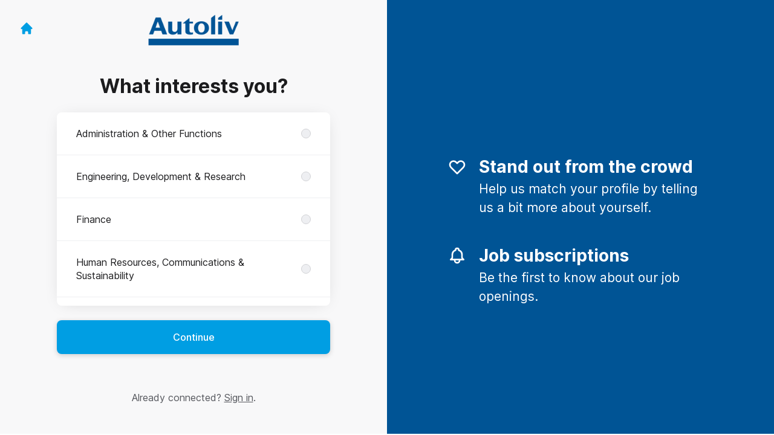

--- FILE ---
content_type: text/html; charset=utf-8
request_url: https://careerthailand.autoliv.com/connect?department=pqac
body_size: 14037
content:
<!DOCTYPE html>

<html lang="en-GB" dir="ltr">
  <head>
    <script src="https://assets-aws.teamtailor-cdn.com/assets/packs/js/runtime-697cb795d951efd7f3e9.js" crossorigin="anonymous" data-turbo-track="reload" nonce="ea938b4179869e2fb5606db35bf6088b" defer="defer" integrity="sha384-G3pYm/02aNS9pU4bHnMjqvun+rt5oPdbS8dy/ubRybUhH6CIG8nr8fvDYmqmPu3/"></script>
<script src="https://assets-aws.teamtailor-cdn.com/assets/packs/js/5217-d722161248a86ef021eb.js" crossorigin="anonymous" data-turbo-track="reload" nonce="ea938b4179869e2fb5606db35bf6088b" defer="defer" integrity="sha384-3uhEwc9uRPhLRiFZuyE1+fXG2cPfzR9U79Emaqi+mAfXU4IoMzhLyJlcm/7r1wQE"></script>
<script src="https://assets-aws.teamtailor-cdn.com/assets/packs/js/cookies-a135f52d0a68c93f4012.js" crossorigin="anonymous" data-turbo-track="reload" nonce="ea938b4179869e2fb5606db35bf6088b" defer="defer" integrity="sha384-0sL6GTF8sTKsSFPNxAGm6429n1teKKhy573MDp74v/UIVHe/z//4JrnBZWLBIJZQ"></script>
<script src="https://assets-aws.teamtailor-cdn.com/assets/packs/js/601-7d3383e7a375dc1aaa1b.js" crossorigin="anonymous" data-turbo-track="reload" nonce="ea938b4179869e2fb5606db35bf6088b" defer="defer" integrity="sha384-l5I801Pjg1EBg2KQZqeHOLGUzdhI7+PBvRsMqdEOUrzi+WANH250/E7d/ntAKPkC"></script>
<script src="https://assets-aws.teamtailor-cdn.com/assets/packs/js/8559-d931dd583b4bb79d0e2a.js" crossorigin="anonymous" data-turbo-track="reload" nonce="ea938b4179869e2fb5606db35bf6088b" defer="defer" integrity="sha384-9pmZ0INZG4vdr7arMaCamElHv26NrYEKOvqhf9yjMS5zyzkA40w7ExDWqxGcv2vE"></script>
<script src="https://assets-aws.teamtailor-cdn.com/assets/packs/js/7107-2c8b0452b1096d40d889.js" crossorigin="anonymous" data-turbo-track="reload" nonce="ea938b4179869e2fb5606db35bf6088b" defer="defer" integrity="sha384-F6jpFzRjsKwuSo3AQM4sFVxNTUvURcCz99PinP+Ioe6ku9FF/btyL6hHI9n3qsl9"></script>
<script src="https://assets-aws.teamtailor-cdn.com/assets/packs/js/7328-d401e606fb75606f5ed6.js" crossorigin="anonymous" data-turbo-track="reload" nonce="ea938b4179869e2fb5606db35bf6088b" defer="defer" integrity="sha384-p0L2eTbL6W9KU9kp+a5ZiPFo/LooZDf3V5bViSUzLy1aNO65oNK3BhaQyGgC1Da/"></script>
<script src="https://assets-aws.teamtailor-cdn.com/assets/packs/js/1339-03b69228fe91790e06ba.js" crossorigin="anonymous" data-turbo-track="reload" nonce="ea938b4179869e2fb5606db35bf6088b" defer="defer" integrity="sha384-fg+JHRWRBAMi14ko17Q3ge3+cQCmnU5jaPphaxE2WklaN5totNBHQWrGNnyPyH+u"></script>
<script src="https://assets-aws.teamtailor-cdn.com/assets/packs/js/connect-e54911af1673c0788881.js" crossorigin="anonymous" data-turbo-track="reload" nonce="ea938b4179869e2fb5606db35bf6088b" defer="defer" integrity="sha384-VimihJF5f2DaqtlvNSqe6m6/mWLq9YfVwBITB6LKRzEQ4IwsKNvJUB2ASXKQfQtz"></script>
<script src="https://assets-aws.teamtailor-cdn.com/assets/packs/js/4254-c45eea0ea8a6e7fbe408.js" crossorigin="anonymous" data-turbo-track="reload" nonce="ea938b4179869e2fb5606db35bf6088b" defer="defer" integrity="sha384-apFmoAEVdGUqGEoR1Nm41DSwOTXZzwghwLCdRgTnXOu0tfFK3Fa/hBBCV7G0v2h8"></script>
<script src="https://assets-aws.teamtailor-cdn.com/assets/packs/js/8454-e660b5c793efc07457dc.js" crossorigin="anonymous" data-turbo-track="reload" nonce="ea938b4179869e2fb5606db35bf6088b" defer="defer" integrity="sha384-dGFXkTHDjzQntcGqSSnoJx1fghvXUfT/FblSy/fbsoR5GK/y4zwSXGBuC8kTUS0h"></script>
<script src="https://assets-aws.teamtailor-cdn.com/assets/packs/js/font-awesome-d93dcae92dfe0efb796e.js" crossorigin="anonymous" data-turbo-track="reload" nonce="ea938b4179869e2fb5606db35bf6088b" defer="defer" integrity="sha384-sgVCsKWBVlfrJgIFsdlR2hm5bWFvxj4FMh2tADpdMYjjg08BCPEMHpJBGn7LdVlS"></script>

    <link rel="stylesheet" crossorigin="anonymous" href="https://assets-aws.teamtailor-cdn.com/assets/packs/css/connect-3f9820be.css" data-turbo-track="reload" integrity="sha384-YFYYJB8RUXr7oMW96rRhyAglKAqRY+JuDzXv9REMPIJZtfcpf7uOl/PFqC2Dn07s" />

    
    

    <meta name="viewport" content="width=device-width, initial-scale=1">
    <meta name="turbo-cache-control" content="no-cache">
    <meta name="turbo-prefetch" content="false">
    <meta name="sentry-dsn" content="">

    
    <link rel='icon' type='image/png' href='https://images.teamtailor-cdn.com/images/s3/teamtailor-production/favicon-v3/image_uploads/49a906a6-d6bc-47fe-926c-a61d0136fd8c/original.ico'><link rel='apple-touch-icon' href='https://images.teamtailor-cdn.com/images/s3/teamtailor-production/favicon_apple-v3/image_uploads/49a906a6-d6bc-47fe-926c-a61d0136fd8c/original.ico' sizes='180x180'>
    <meta name="description" content="Connect with Autoliv Thailand to stay up-to-date and receive notifications about new job openings" />
    

    <meta property="og:locale" content="en_GB" />
    <meta property="og:type" content="article" />
    <meta property="og:title" content="Connect - Autoliv Thailand" />
    <meta property="og:site_name" content="Autoliv Thailand" />
    <meta property="og:url" content="https://careerthailand.autoliv.com/connect?department=pqac" />
    <meta property="og:description" content="Connect with Autoliv Thailand to stay up-to-date and receive notifications about new job openings" />
    
        <meta property="og:image" content="https://screenshots.teamtailor-cdn.com/d770726a-e987-4124-b677-d65213a573f7-facebook.png?update=1712583927" />
        <meta property="og:image:width" content="1200" />
        <meta property="og:image:height" content="630" />

        <meta name="twitter:card" content="summary_large_image" />
        <meta name="twitter:image" content="https://screenshots.teamtailor-cdn.com/d770726a-e987-4124-b677-d65213a573f7-twitter.png?update=1712583927" />
        <meta name="twitter:title" content="Connect - Autoliv Thailand" />
        <meta name="twitter:description" content="Connect with Autoliv Thailand to stay up-to-date and receive notifications about new job openings" />
      
    
    

    <title>
        Autoliv Thailand
        – Connect
    </title>

    <meta name="csrf-param" content="authenticity_token" />
<meta name="csrf-token" content="v_SXGGkIjOZx4u00C3ahIKAcuDOz1F8fsKrojocNpuvyUJ81QoMbdcQXTqb4RrMQvpZAHCwU_ZBkcwlzT9Lktg" />
    

    <style media="all">
  :root {
    --company-primary-bg-color: 255, 255, 255;
    --company-secondary-bg-color: 0, 84, 149;
    --company-secondary-bg-light-5-color: 0, 98, 174;
    --company-secondary-bg-fallback-color: 0, 84, 149;
    --company-primary-text-color: 51, 51, 51;
    --company-primary-text-dark-5-color: 38, 38, 38;
    --company-primary-text-dark-10-color: 26, 26, 26;
    --company-primary-text-light-50-color: 179, 179, 179;
    --company-primary-text-light-77-color: 247, 247, 247;
    --company-secondary-text-color: 255, 255, 255;
    --company-secondary-text-light-5-color: 255, 255, 255;
    --company-secondary-text-light-15-color: 255, 255, 255;
    --company-link-color: 0, 84, 149;
    --company-link-color-on-white: 0, 84, 149;
    --company-color: 0, 84, 149;

    --company-button-text-color: 255, 255, 255;
    --company-button-bg-color: 0, 158, 227;

    --company-button-bg-light-5-color: 0, 176, 252;
    --company-button-bg-light-15-color: 48, 192, 255;

    --company-border-radius: 40px;

    --company-header-font-family: "Archivo";
    --company-header-font-weight: 700;
    --company-body-font-family: "Archivo";
    --company-body-font-weight: 400;
  }
</style>

  <meta name="theme-color" content="#005495">



    
  </head>

  <body id="connect" class="min-h-dvh flex flex-col bg-white text-gray-700 company-link-style--underline candidates new" data-block-scripts="true">
    

    

        <dialog data-controller="common--cookies--alert" data-common--cookies--alert-inside-iframe-value="false" data-common--cookies--alert-block-scripts-value="true" data-common--cookies--alert-takeover-modal-value="false" data-common--cookies--alert-show-cookie-widget-value="true" class="company-links fixed shadow-form w-auto items-center rounded p-4 bg-company-primary text-company-primary overflow-y-auto border-none max-h-[80vh] z-cookie-alert lg:gap-x-6 lg:max-h-[calc(100vh-40px)] flex-col inset-x-4 bottom-4 mb-0 mt-auto justify-between !translate-y-0 !top-0 lg:p-10 lg:flex-row lg:inset-x-[40px] lg:mb-6">

    <div class="w-full max-w-screen-xl overflow-y-auto">
      <h2 class="font-bold block text-md mb-2">This website uses cookies to ensure you get the best experience.</h2>

      <p class="mb-2">
        Autoliv Thailand and our selected partners use cookies and similar technologies (together “cookies”) that are necessary to present this website, and to ensure you get the best experience of it.

          If you consent to it, we will also use cookies for analytics and marketing purposes.
      </p>

      <p class="mb-2">See our <a class='company-link' href='https://careerthailand.autoliv.com/cookie-policy'>Cookie Policy</a> to read more about the cookies we set.</p>

      <p>You can withdraw and manage your consent at any time, by clicking “Manage cookies” at the bottom of each website page.</p>
</div>
    <div
      class="
        flex flex-col items-center gap-[10px] mt-6 flex-shrink-0 mb-2 w-full
        md:flex-row md:w-auto lg:flex-col
      "
    >
      <button class="careersite-button w-full" aria-label="Accept all cookies" data-action="click-&gt;common--cookies--alert#acceptAll">Accept all cookies</button>

        <button class="careersite-button w-full" aria-label="Decline all non-necessary cookies" data-action="click-&gt;common--cookies--alert#disableAll">Decline all non-necessary cookies</button>

      <button class="careersite-button w-full" aria-label="Cookie preferences" data-action="click-&gt;common--cookies--alert#openPreferences">Cookie preferences</button>
    </div>
</dialog>
      <dialog data-controller="common--cookies--preferences" data-common--cookies--preferences-checked-categories-value="[]" data-common--cookies--preferences-inside-iframe-value="false" data-action="open-cookie-preferences@window-&gt;common--cookies--preferences#open" class="company-links bg-company-primary text-company-primary shadow-form inset-x-4 mb-4 rounded max-w-screen-sm p-4 overflow-auto max-h-[80vh] z-cookie-alert backdrop:bg-[rgba(0,0,0,0.6)] sm:p-10 sm:mb-auto fixed top-2">
  <div class="mb-5 text-center;">
    <h1 class="font-bold mb-2 text-lg">Select which cookies you accept</h1>
    <p class="text-left mb-2">On this site, we always set cookies that are strictly necessary, meaning they are necessary for the site to function properly.</p>
    <p class="text-left mb-2">If you consent to it, we will also set other types of cookies. You can provide or withdraw your consent to the different types of cookies using the toggles below. You can change or withdraw your consent at any time, by clicking the link “Manage Cookies”, which is always available at the bottom of the site.</p>
    <p class="text-left">To learn more about what the different types of cookies do, how your data is used when they are set etc, see our <a href='https://careerthailand.autoliv.com/cookie-policy'>Cookie Policy</a>.</p>
  </div>

  <div class="mb-10 text-sm leading-snug">
    <div class="flex mb-3 items-start sm:mb-5 cursor-default" data-preference-type="strictly_necessary">
  <div class="label-switch label-switch--disabled">
    <input type="checkbox" disabled="disabled" id="strictly_necessary" checked="checked" class="peer">

    <div class="checkbox peer-focus:ring-2 peer-focus:ring-blue-600"></div>
</div>
  <div class="ml-4 flex flex-col">
    <label class="font-semibold" for="strictly_necessary">Strictly necessary</label>

    <p>These cookies are necessary to make the site work properly, and are always set when you visit the site.</p>

      <span>
        <strong>Vendors</strong>
        <span>Teamtailor</span>
      </span>
</div></div>

    <div class="flex mb-3 items-start sm:mb-5" data-preference-type="analytics">
  <div class="label-switch">
    <input type="checkbox" id="analytics" class="peer" data-common--cookies--preferences-target="categoryInput" data-action="input-&gt;common--cookies--preferences#handleCategoryToggle">

    <div class="checkbox peer-focus:ring-2 peer-focus:ring-blue-600"></div>
</div>
  <div class="ml-4 flex flex-col">
    <label class="font-semibold cursor-pointer" for="analytics">Analytics</label>

    <p>These cookies collect information to help us understand how the site is being used.</p>

      <span>
        <strong>Vendors</strong>
        <span>Teamtailor</span>
      </span>
</div></div>

    

    <div class="flex mb-3 items-start sm:mb-5" data-preference-type="marketing">
  <div class="label-switch">
    <input type="checkbox" id="marketing" class="peer" data-common--cookies--preferences-target="categoryInput" data-action="input-&gt;common--cookies--preferences#handleCategoryToggle">

    <div class="checkbox peer-focus:ring-2 peer-focus:ring-blue-600"></div>
</div>
  <div class="ml-4 flex flex-col">
    <label class="font-semibold cursor-pointer" for="marketing">Marketing</label>

    <p>These cookies are used to make advertising messages more relevant to you. In some cases, they also deliver additional functions on the site.</p>

      <span>
        <strong>Vendors</strong>
        <span>Youtube, Linkedin</span>
      </span>
</div></div>
  </div>

  <div class="flex flex-col items-center gap-6">
    <button class="careersite-button w-full" data-action="click-&gt;common--cookies--preferences#handleAccept">Accept these cookies</button>

    <button class="careersite-button w-full" data-action="click-&gt;common--cookies--preferences#handleDecline">Decline all non-necessary cookies</button>
  </div>
</dialog>

    
<div class="flex min-h-dvh">
  <div class="flex flex-col items-center justify-center w-full bg-gray-200">
    <div class="flex flex-col items-center justify-between flex-grow w-full mx-12">
      <div class="flex items-center justify-between w-full px-4 my-6 sm:px-8">
    <div class="w-35">
      <a aria-label="Go to career site" class="inline-flex w-fit text-company-button-bg" data-test="home-button" href="/"><svg xmlns="http://www.w3.org/2000/svg" fill="currentColor" viewBox="0 0 20 20" class="w-6 h-6  currentColor" aria-hidden="true">
    <path d="M10.707 2.293a1 1 0 00-1.414 0l-7 7a1 1 0 001.414 1.414L4 10.414V17a1 1 0 001 1h2a1 1 0 001-1v-2a1 1 0 011-1h2a1 1 0 011 1v2a1 1 0 001 1h2a1 1 0 001-1v-6.586l.293.293a1 1 0 001.414-1.414l-7-7z" />
</svg></a>
    </div>

    <a aria-label="Go to career site" data-test="company-logo" href="/"><img class="max-w-[150px] max-h-70 !text-company-button-bg" alt="Autoliv Thailand company logo" src="https://images.teamtailor-cdn.com/images/s3/teamtailor-production/logotype-v3/image_uploads/a314677d-28e2-42a6-ab1a-de48acaedc21/original.png" /></a>


    <span class="w-35"></span>
</div>


      <div class="w-full max-w-500">
        <form class="flex flex-col justify-center overflow-hidden w-full relative" data-controller="connect--form connect--signup-form careersite--messenger-token" data-connect--form-submit-on-enter-value="true" data-careersite--messenger-token-candidate-endpoint-value="/candidates" data-remote="true" novalidate="novalidate" action="/connect/candidates" accept-charset="UTF-8" method="post"><input type="hidden" name="authenticity_token" value="E0BTg_1tmKfMPDDW5DCanfy_5kq-RxzAEjP0pMs26XQ84-RF8u0HHsLhwXrusjbAAYpyHAAax_3IyGAPF0FRFw" autocomplete="off" />
          <input type="hidden" name="ctoken" id="ctoken" data-careersite--messenger-token-target="tokenInput" autocomplete="off" />
          <input type="hidden" name="city" id="city" value="true" data-connect--signup-form-target="city" autocomplete="off" />

            <div class="w-full p-6 animate__animated animate__faster" data-connect--signup-form-target="departments">
              <h1 class="mb-6 text-3xl font-bold leading-tight text-center">
                What interests you?
              </h1>

              <div class="mb-6 w-full">


  <div class="bg-white rounded shadow-form company-links company-links-on-white">
    
                <div class="overflow-y-auto max-h-[20rem] high:max-h-475">
                    <div class="relative" data-controller="connect--settings--department-picker">
      <div class="border-b border-gray-300 last:border-0" data-connect--settings--department-picker-target="departmentsWrapper" data-id="34029">
        <label class="form-box-label form-box-label--radio form-box-label--clickable">

    <span class="break-words overflow-hidden">Administration &amp; Other Functions</span>

    <input data-name="department_id" data-connect--settings--department-picker-target="departmentInput" data-action="connect--settings--department-picker#handleChangeDepartment" data-connect--signup-form-target="socialAttributeInput" aria-required="false" class="form-box-label__option bg-gray-300 border-gray-500" type="radio" value="34029" name="candidate[department_id]" id="candidate_department_id_34029" />
</label>


</div>      <div class="border-b border-gray-300 last:border-0" data-connect--settings--department-picker-target="departmentsWrapper" data-id="33917">
        <label class="form-box-label form-box-label--radio form-box-label--clickable">

    <span class="break-words overflow-hidden">Engineering, Development &amp; Research</span>

    <input data-name="department_id" data-connect--settings--department-picker-target="departmentInput" data-action="connect--settings--department-picker#handleChangeDepartment" data-connect--signup-form-target="socialAttributeInput" aria-required="false" class="form-box-label__option bg-gray-300 border-gray-500" type="radio" value="33917" name="candidate[department_id]" id="candidate_department_id_33917" />
</label>


          <div class="mb-6 hidden" data-department="33917" data-connect--settings--department-picker-target="rolesWrapper">
            <label class="form-box-label form-box-label--radio form-box-label--indent form-box-label--clickable">

    <span class="break-words overflow-hidden">All roles</span>

    <input data-name="role_id" data-connect--settings--department-picker-target="roleInput allRoleInput" data-action="connect--settings--department-picker#handleChangeRole" data-connect--signup-form-target="socialAttributeInput" data-for-department="33917" aria-required="false" class="form-box-label__option bg-gray-300 border-gray-500" type="radio" value="0" name="candidate[role_id]" id="candidate_role_id_0" />
</label>


              <label class="form-box-label form-box-label--radio form-box-label--indent form-box-label--clickable">

    <span class="break-words overflow-hidden">Cushion Engineer (CAD)</span>

    <input data-name="role_id" data-connect--settings--department-picker-target="roleInput" data-action="connect--settings--department-picker#handleChangeRole" data-connect--signup-form-target="socialAttributeInput" data-for-department="33917" aria-required="false" class="form-box-label__option bg-gray-300 border-gray-500" type="radio" value="106446" name="candidate[role_id]" id="candidate_role_id_106446" />
</label>

              <label class="form-box-label form-box-label--radio form-box-label--indent form-box-label--clickable">

    <span class="break-words overflow-hidden">ECR Engineer</span>

    <input data-name="role_id" data-connect--settings--department-picker-target="roleInput" data-action="connect--settings--department-picker#handleChangeRole" data-connect--signup-form-target="socialAttributeInput" data-for-department="33917" aria-required="false" class="form-box-label__option bg-gray-300 border-gray-500" type="radio" value="139674" name="candidate[role_id]" id="candidate_role_id_139674" />
</label>

              <label class="form-box-label form-box-label--radio form-box-label--indent form-box-label--clickable">

    <span class="break-words overflow-hidden">Platform Manager</span>

    <input data-name="role_id" data-connect--settings--department-picker-target="roleInput" data-action="connect--settings--department-picker#handleChangeRole" data-connect--signup-form-target="socialAttributeInput" data-for-department="33917" aria-required="false" class="form-box-label__option bg-gray-300 border-gray-500" type="radio" value="158583" name="candidate[role_id]" id="candidate_role_id_158583" />
</label>

              <label class="form-box-label form-box-label--radio form-box-label--indent form-box-label--clickable">

    <span class="break-words overflow-hidden">Process Engineer</span>

    <input data-name="role_id" data-connect--settings--department-picker-target="roleInput" data-action="connect--settings--department-picker#handleChangeRole" data-connect--signup-form-target="socialAttributeInput" data-for-department="33917" aria-required="false" class="form-box-label__option bg-gray-300 border-gray-500" type="radio" value="98768" name="candidate[role_id]" id="candidate_role_id_98768" />
</label>

              <label class="form-box-label form-box-label--radio form-box-label--indent form-box-label--clickable">

    <span class="break-words overflow-hidden">Project Team Leader</span>

    <input data-name="role_id" data-connect--settings--department-picker-target="roleInput" data-action="connect--settings--department-picker#handleChangeRole" data-connect--signup-form-target="socialAttributeInput" data-for-department="33917" aria-required="false" class="form-box-label__option bg-gray-300 border-gray-500" type="radio" value="104011" name="candidate[role_id]" id="candidate_role_id_104011" />
</label>

              <label class="form-box-label form-box-label--radio form-box-label--indent form-box-label--clickable">

    <span class="break-words overflow-hidden">Prototype Engineer</span>

    <input data-name="role_id" data-connect--settings--department-picker-target="roleInput" data-action="connect--settings--department-picker#handleChangeRole" data-connect--signup-form-target="socialAttributeInput" data-for-department="33917" aria-required="false" class="form-box-label__option bg-gray-300 border-gray-500" type="radio" value="110496" name="candidate[role_id]" id="candidate_role_id_110496" />
</label>

              <label class="form-box-label form-box-label--radio form-box-label--indent form-box-label--clickable">

    <span class="break-words overflow-hidden">Senior Process Engineer</span>

    <input data-name="role_id" data-connect--settings--department-picker-target="roleInput" data-action="connect--settings--department-picker#handleChangeRole" data-connect--signup-form-target="socialAttributeInput" data-for-department="33917" aria-required="false" class="form-box-label__option bg-gray-300 border-gray-500" type="radio" value="122226" name="candidate[role_id]" id="candidate_role_id_122226" />
</label>

</div></div>      <div class="border-b border-gray-300 last:border-0" data-connect--settings--department-picker-target="departmentsWrapper" data-id="33992">
        <label class="form-box-label form-box-label--radio form-box-label--clickable">

    <span class="break-words overflow-hidden">Finance</span>

    <input data-name="department_id" data-connect--settings--department-picker-target="departmentInput" data-action="connect--settings--department-picker#handleChangeDepartment" data-connect--signup-form-target="socialAttributeInput" aria-required="false" class="form-box-label__option bg-gray-300 border-gray-500" type="radio" value="33992" name="candidate[department_id]" id="candidate_department_id_33992" />
</label>


          <div class="mb-6 hidden" data-department="33992" data-connect--settings--department-picker-target="rolesWrapper">
            <label class="form-box-label form-box-label--radio form-box-label--indent form-box-label--clickable">

    <span class="break-words overflow-hidden">All roles</span>

    <input data-name="role_id" data-connect--settings--department-picker-target="roleInput allRoleInput" data-action="connect--settings--department-picker#handleChangeRole" data-connect--signup-form-target="socialAttributeInput" data-for-department="33992" aria-required="false" class="form-box-label__option bg-gray-300 border-gray-500" type="radio" value="0" name="candidate[role_id]" id="candidate_role_id_0" />
</label>


              <label class="form-box-label form-box-label--radio form-box-label--indent form-box-label--clickable">

    <span class="break-words overflow-hidden">Accounting Staff</span>

    <input data-name="role_id" data-connect--settings--department-picker-target="roleInput" data-action="connect--settings--department-picker#handleChangeRole" data-connect--signup-form-target="socialAttributeInput" data-for-department="33992" aria-required="false" class="form-box-label__option bg-gray-300 border-gray-500" type="radio" value="132626" name="candidate[role_id]" id="candidate_role_id_132626" />
</label>

              <label class="form-box-label form-box-label--radio form-box-label--indent form-box-label--clickable">

    <span class="break-words overflow-hidden">Costing Staff</span>

    <input data-name="role_id" data-connect--settings--department-picker-target="roleInput" data-action="connect--settings--department-picker#handleChangeRole" data-connect--signup-form-target="socialAttributeInput" data-for-department="33992" aria-required="false" class="form-box-label__option bg-gray-300 border-gray-500" type="radio" value="145031" name="candidate[role_id]" id="candidate_role_id_145031" />
</label>

              <label class="form-box-label form-box-label--radio form-box-label--indent form-box-label--clickable">

    <span class="break-words overflow-hidden">Senior Financial Analyst</span>

    <input data-name="role_id" data-connect--settings--department-picker-target="roleInput" data-action="connect--settings--department-picker#handleChangeRole" data-connect--signup-form-target="socialAttributeInput" data-for-department="33992" aria-required="false" class="form-box-label__option bg-gray-300 border-gray-500" type="radio" value="145276" name="candidate[role_id]" id="candidate_role_id_145276" />
</label>

</div></div>      <div class="border-b border-gray-300 last:border-0" data-connect--settings--department-picker-target="departmentsWrapper" data-id="34009">
        <label class="form-box-label form-box-label--radio form-box-label--clickable">

    <span class="break-words overflow-hidden">Human Resources, Communications &amp; Sustainability</span>

    <input data-name="department_id" data-connect--settings--department-picker-target="departmentInput" data-action="connect--settings--department-picker#handleChangeDepartment" data-connect--signup-form-target="socialAttributeInput" aria-required="false" class="form-box-label__option bg-gray-300 border-gray-500" type="radio" value="34009" name="candidate[department_id]" id="candidate_department_id_34009" />
</label>


          <div class="mb-6 hidden" data-department="34009" data-connect--settings--department-picker-target="rolesWrapper">
            <label class="form-box-label form-box-label--radio form-box-label--indent form-box-label--clickable">

    <span class="break-words overflow-hidden">All roles</span>

    <input data-name="role_id" data-connect--settings--department-picker-target="roleInput allRoleInput" data-action="connect--settings--department-picker#handleChangeRole" data-connect--signup-form-target="socialAttributeInput" data-for-department="34009" aria-required="false" class="form-box-label__option bg-gray-300 border-gray-500" type="radio" value="0" name="candidate[role_id]" id="candidate_role_id_0" />
</label>


              <label class="form-box-label form-box-label--radio form-box-label--indent form-box-label--clickable">

    <span class="break-words overflow-hidden">Associate HR&amp;Admin Specialist </span>

    <input data-name="role_id" data-connect--settings--department-picker-target="roleInput" data-action="connect--settings--department-picker#handleChangeRole" data-connect--signup-form-target="socialAttributeInput" data-for-department="34009" aria-required="false" class="form-box-label__option bg-gray-300 border-gray-500" type="radio" value="111193" name="candidate[role_id]" id="candidate_role_id_111193" />
</label>

              <label class="form-box-label form-box-label--radio form-box-label--indent form-box-label--clickable">

    <span class="break-words overflow-hidden">C&amp;B Specialist</span>

    <input data-name="role_id" data-connect--settings--department-picker-target="roleInput" data-action="connect--settings--department-picker#handleChangeRole" data-connect--signup-form-target="socialAttributeInput" data-for-department="34009" aria-required="false" class="form-box-label__option bg-gray-300 border-gray-500" type="radio" value="92995" name="candidate[role_id]" id="candidate_role_id_92995" />
</label>

              <label class="form-box-label form-box-label--radio form-box-label--indent form-box-label--clickable">

    <span class="break-words overflow-hidden">Communication &amp; Branding Manager</span>

    <input data-name="role_id" data-connect--settings--department-picker-target="roleInput" data-action="connect--settings--department-picker#handleChangeRole" data-connect--signup-form-target="socialAttributeInput" data-for-department="34009" aria-required="false" class="form-box-label__option bg-gray-300 border-gray-500" type="radio" value="111192" name="candidate[role_id]" id="candidate_role_id_111192" />
</label>

              <label class="form-box-label form-box-label--radio form-box-label--indent form-box-label--clickable">

    <span class="break-words overflow-hidden">ER Specialist</span>

    <input data-name="role_id" data-connect--settings--department-picker-target="roleInput" data-action="connect--settings--department-picker#handleChangeRole" data-connect--signup-form-target="socialAttributeInput" data-for-department="34009" aria-required="false" class="form-box-label__option bg-gray-300 border-gray-500" type="radio" value="517891" name="candidate[role_id]" id="candidate_role_id_517891" />
</label>

              <label class="form-box-label form-box-label--radio form-box-label--indent form-box-label--clickable">

    <span class="break-words overflow-hidden">ER Staff</span>

    <input data-name="role_id" data-connect--settings--department-picker-target="roleInput" data-action="connect--settings--department-picker#handleChangeRole" data-connect--signup-form-target="socialAttributeInput" data-for-department="34009" aria-required="false" class="form-box-label__option bg-gray-300 border-gray-500" type="radio" value="272413" name="candidate[role_id]" id="candidate_role_id_272413" />
</label>

              <label class="form-box-label form-box-label--radio form-box-label--indent form-box-label--clickable">

    <span class="break-words overflow-hidden">HR (Temp)</span>

    <input data-name="role_id" data-connect--settings--department-picker-target="roleInput" data-action="connect--settings--department-picker#handleChangeRole" data-connect--signup-form-target="socialAttributeInput" data-for-department="34009" aria-required="false" class="form-box-label__option bg-gray-300 border-gray-500" type="radio" value="92992" name="candidate[role_id]" id="candidate_role_id_92992" />
</label>

              <label class="form-box-label form-box-label--radio form-box-label--indent form-box-label--clickable">

    <span class="break-words overflow-hidden">HR Staff</span>

    <input data-name="role_id" data-connect--settings--department-picker-target="roleInput" data-action="connect--settings--department-picker#handleChangeRole" data-connect--signup-form-target="socialAttributeInput" data-for-department="34009" aria-required="false" class="form-box-label__option bg-gray-300 border-gray-500" type="radio" value="93054" name="candidate[role_id]" id="candidate_role_id_93054" />
</label>

              <label class="form-box-label form-box-label--radio form-box-label--indent form-box-label--clickable">

    <span class="break-words overflow-hidden">HRBP</span>

    <input data-name="role_id" data-connect--settings--department-picker-target="roleInput" data-action="connect--settings--department-picker#handleChangeRole" data-connect--signup-form-target="socialAttributeInput" data-for-department="34009" aria-required="false" class="form-box-label__option bg-gray-300 border-gray-500" type="radio" value="517892" name="candidate[role_id]" id="candidate_role_id_517892" />
</label>

              <label class="form-box-label form-box-label--radio form-box-label--indent form-box-label--clickable">

    <span class="break-words overflow-hidden">HRGA Manager</span>

    <input data-name="role_id" data-connect--settings--department-picker-target="roleInput" data-action="connect--settings--department-picker#handleChangeRole" data-connect--signup-form-target="socialAttributeInput" data-for-department="34009" aria-required="false" class="form-box-label__option bg-gray-300 border-gray-500" type="radio" value="110920" name="candidate[role_id]" id="candidate_role_id_110920" />
</label>

              <label class="form-box-label form-box-label--radio form-box-label--indent form-box-label--clickable">

    <span class="break-words overflow-hidden">Human Resorces Information System</span>

    <input data-name="role_id" data-connect--settings--department-picker-target="roleInput" data-action="connect--settings--department-picker#handleChangeRole" data-connect--signup-form-target="socialAttributeInput" data-for-department="34009" aria-required="false" class="form-box-label__option bg-gray-300 border-gray-500" type="radio" value="493602" name="candidate[role_id]" id="candidate_role_id_493602" />
</label>

              <label class="form-box-label form-box-label--radio form-box-label--indent form-box-label--clickable">

    <span class="break-words overflow-hidden">Senior EHS Officer</span>

    <input data-name="role_id" data-connect--settings--department-picker-target="roleInput" data-action="connect--settings--department-picker#handleChangeRole" data-connect--signup-form-target="socialAttributeInput" data-for-department="34009" aria-required="false" class="form-box-label__option bg-gray-300 border-gray-500" type="radio" value="100462" name="candidate[role_id]" id="candidate_role_id_100462" />
</label>

              <label class="form-box-label form-box-label--radio form-box-label--indent form-box-label--clickable">

    <span class="break-words overflow-hidden">Senior ER &amp; GA Staff</span>

    <input data-name="role_id" data-connect--settings--department-picker-target="roleInput" data-action="connect--settings--department-picker#handleChangeRole" data-connect--signup-form-target="socialAttributeInput" data-for-department="34009" aria-required="false" class="form-box-label__option bg-gray-300 border-gray-500" type="radio" value="122225" name="candidate[role_id]" id="candidate_role_id_122225" />
</label>

              <label class="form-box-label form-box-label--radio form-box-label--indent form-box-label--clickable">

    <span class="break-words overflow-hidden">Talent Management &amp; Organization Development Manager</span>

    <input data-name="role_id" data-connect--settings--department-picker-target="roleInput" data-action="connect--settings--department-picker#handleChangeRole" data-connect--signup-form-target="socialAttributeInput" data-for-department="34009" aria-required="false" class="form-box-label__option bg-gray-300 border-gray-500" type="radio" value="777046" name="candidate[role_id]" id="candidate_role_id_777046" />
</label>

</div></div>      <div class="border-b border-gray-300 last:border-0" data-connect--settings--department-picker-target="departmentsWrapper" data-id="37125">
        <label class="form-box-label form-box-label--radio form-box-label--clickable">

    <span class="break-words overflow-hidden">Information Technology (IT)</span>

    <input data-name="department_id" data-connect--settings--department-picker-target="departmentInput" data-action="connect--settings--department-picker#handleChangeDepartment" data-connect--signup-form-target="socialAttributeInput" aria-required="false" class="form-box-label__option bg-gray-300 border-gray-500" type="radio" value="37125" name="candidate[department_id]" id="candidate_department_id_37125" />
</label>


          <div class="mb-6 hidden" data-department="37125" data-connect--settings--department-picker-target="rolesWrapper">
            <label class="form-box-label form-box-label--radio form-box-label--indent form-box-label--clickable">

    <span class="break-words overflow-hidden">All roles</span>

    <input data-name="role_id" data-connect--settings--department-picker-target="roleInput allRoleInput" data-action="connect--settings--department-picker#handleChangeRole" data-connect--signup-form-target="socialAttributeInput" data-for-department="37125" aria-required="false" class="form-box-label__option bg-gray-300 border-gray-500" type="radio" value="0" name="candidate[role_id]" id="candidate_role_id_0" />
</label>


              <label class="form-box-label form-box-label--radio form-box-label--indent form-box-label--clickable">

    <span class="break-words overflow-hidden">AAS IT Security Compliance Manager</span>

    <input data-name="role_id" data-connect--settings--department-picker-target="roleInput" data-action="connect--settings--department-picker#handleChangeRole" data-connect--signup-form-target="socialAttributeInput" data-for-department="37125" aria-required="false" class="form-box-label__option bg-gray-300 border-gray-500" type="radio" value="745351" name="candidate[role_id]" id="candidate_role_id_745351" />
</label>

              <label class="form-box-label form-box-label--radio form-box-label--indent form-box-label--clickable">

    <span class="break-words overflow-hidden">Business Analyst</span>

    <input data-name="role_id" data-connect--settings--department-picker-target="roleInput" data-action="connect--settings--department-picker#handleChangeRole" data-connect--signup-form-target="socialAttributeInput" data-for-department="37125" aria-required="false" class="form-box-label__option bg-gray-300 border-gray-500" type="radio" value="157931" name="candidate[role_id]" id="candidate_role_id_157931" />
</label>

              <label class="form-box-label form-box-label--radio form-box-label--indent form-box-label--clickable">

    <span class="break-words overflow-hidden">Datacenter Operations Engineer</span>

    <input data-name="role_id" data-connect--settings--department-picker-target="roleInput" data-action="connect--settings--department-picker#handleChangeRole" data-connect--signup-form-target="socialAttributeInput" data-for-department="37125" aria-required="false" class="form-box-label__option bg-gray-300 border-gray-500" type="radio" value="157538" name="candidate[role_id]" id="candidate_role_id_157538" />
</label>

              <label class="form-box-label form-box-label--radio form-box-label--indent form-box-label--clickable">

    <span class="break-words overflow-hidden">Global Information Security, Risk &amp; Compliance Analyst</span>

    <input data-name="role_id" data-connect--settings--department-picker-target="roleInput" data-action="connect--settings--department-picker#handleChangeRole" data-connect--signup-form-target="socialAttributeInput" data-for-department="37125" aria-required="false" class="form-box-label__option bg-gray-300 border-gray-500" type="radio" value="731363" name="candidate[role_id]" id="candidate_role_id_731363" />
</label>

              <label class="form-box-label form-box-label--radio form-box-label--indent form-box-label--clickable">

    <span class="break-words overflow-hidden">Global IT Security Analyst</span>

    <input data-name="role_id" data-connect--settings--department-picker-target="roleInput" data-action="connect--settings--department-picker#handleChangeRole" data-connect--signup-form-target="socialAttributeInput" data-for-department="37125" aria-required="false" class="form-box-label__option bg-gray-300 border-gray-500" type="radio" value="179686" name="candidate[role_id]" id="candidate_role_id_179686" />
</label>

              <label class="form-box-label form-box-label--radio form-box-label--indent form-box-label--clickable">

    <span class="break-words overflow-hidden">Information Security Junior Analyst</span>

    <input data-name="role_id" data-connect--settings--department-picker-target="roleInput" data-action="connect--settings--department-picker#handleChangeRole" data-connect--signup-form-target="socialAttributeInput" data-for-department="37125" aria-required="false" class="form-box-label__option bg-gray-300 border-gray-500" type="radio" value="304537" name="candidate[role_id]" id="candidate_role_id_304537" />
</label>

              <label class="form-box-label form-box-label--radio form-box-label--indent form-box-label--clickable">

    <span class="break-words overflow-hidden">IT Application Developer</span>

    <input data-name="role_id" data-connect--settings--department-picker-target="roleInput" data-action="connect--settings--department-picker#handleChangeRole" data-connect--signup-form-target="socialAttributeInput" data-for-department="37125" aria-required="false" class="form-box-label__option bg-gray-300 border-gray-500" type="radio" value="100638" name="candidate[role_id]" id="candidate_role_id_100638" />
</label>

              <label class="form-box-label form-box-label--radio form-box-label--indent form-box-label--clickable">

    <span class="break-words overflow-hidden">IT Client Services System Engineer</span>

    <input data-name="role_id" data-connect--settings--department-picker-target="roleInput" data-action="connect--settings--department-picker#handleChangeRole" data-connect--signup-form-target="socialAttributeInput" data-for-department="37125" aria-required="false" class="form-box-label__option bg-gray-300 border-gray-500" type="radio" value="283173" name="candidate[role_id]" id="candidate_role_id_283173" />
</label>

              <label class="form-box-label form-box-label--radio form-box-label--indent form-box-label--clickable">

    <span class="break-words overflow-hidden">IT Cyber Security Analyst</span>

    <input data-name="role_id" data-connect--settings--department-picker-target="roleInput" data-action="connect--settings--department-picker#handleChangeRole" data-connect--signup-form-target="socialAttributeInput" data-for-department="37125" aria-required="false" class="form-box-label__option bg-gray-300 border-gray-500" type="radio" value="227372" name="candidate[role_id]" id="candidate_role_id_227372" />
</label>

              <label class="form-box-label form-box-label--radio form-box-label--indent form-box-label--clickable">

    <span class="break-words overflow-hidden">IT Cyber Validation Engineer</span>

    <input data-name="role_id" data-connect--settings--department-picker-target="roleInput" data-action="connect--settings--department-picker#handleChangeRole" data-connect--signup-form-target="socialAttributeInput" data-for-department="37125" aria-required="false" class="form-box-label__option bg-gray-300 border-gray-500" type="radio" value="253257" name="candidate[role_id]" id="candidate_role_id_253257" />
</label>

              <label class="form-box-label form-box-label--radio form-box-label--indent form-box-label--clickable">

    <span class="break-words overflow-hidden">IT Data Engineer</span>

    <input data-name="role_id" data-connect--settings--department-picker-target="roleInput" data-action="connect--settings--department-picker#handleChangeRole" data-connect--signup-form-target="socialAttributeInput" data-for-department="37125" aria-required="false" class="form-box-label__option bg-gray-300 border-gray-500" type="radio" value="1089719" name="candidate[role_id]" id="candidate_role_id_1089719" />
</label>

              <label class="form-box-label form-box-label--radio form-box-label--indent form-box-label--clickable">

    <span class="break-words overflow-hidden">IT Data Operations Specialist</span>

    <input data-name="role_id" data-connect--settings--department-picker-target="roleInput" data-action="connect--settings--department-picker#handleChangeRole" data-connect--signup-form-target="socialAttributeInput" data-for-department="37125" aria-required="false" class="form-box-label__option bg-gray-300 border-gray-500" type="radio" value="1112260" name="candidate[role_id]" id="candidate_role_id_1112260" />
</label>

              <label class="form-box-label form-box-label--radio form-box-label--indent form-box-label--clickable">

    <span class="break-words overflow-hidden">IT Network Security Operation Engineer</span>

    <input data-name="role_id" data-connect--settings--department-picker-target="roleInput" data-action="connect--settings--department-picker#handleChangeRole" data-connect--signup-form-target="socialAttributeInput" data-for-department="37125" aria-required="false" class="form-box-label__option bg-gray-300 border-gray-500" type="radio" value="251933" name="candidate[role_id]" id="candidate_role_id_251933" />
</label>

              <label class="form-box-label form-box-label--radio form-box-label--indent form-box-label--clickable">

    <span class="break-words overflow-hidden">IT Office Admin</span>

    <input data-name="role_id" data-connect--settings--department-picker-target="roleInput" data-action="connect--settings--department-picker#handleChangeRole" data-connect--signup-form-target="socialAttributeInput" data-for-department="37125" aria-required="false" class="form-box-label__option bg-gray-300 border-gray-500" type="radio" value="236097" name="candidate[role_id]" id="candidate_role_id_236097" />
</label>

              <label class="form-box-label form-box-label--radio form-box-label--indent form-box-label--clickable">

    <span class="break-words overflow-hidden">IT Project Manager (ASIA)</span>

    <input data-name="role_id" data-connect--settings--department-picker-target="roleInput" data-action="connect--settings--department-picker#handleChangeRole" data-connect--signup-form-target="socialAttributeInput" data-for-department="37125" aria-required="false" class="form-box-label__option bg-gray-300 border-gray-500" type="radio" value="263508" name="candidate[role_id]" id="candidate_role_id_263508" />
</label>

              <label class="form-box-label form-box-label--radio form-box-label--indent form-box-label--clickable">

    <span class="break-words overflow-hidden">IT Quality Assurance Leader</span>

    <input data-name="role_id" data-connect--settings--department-picker-target="roleInput" data-action="connect--settings--department-picker#handleChangeRole" data-connect--signup-form-target="socialAttributeInput" data-for-department="37125" aria-required="false" class="form-box-label__option bg-gray-300 border-gray-500" type="radio" value="273956" name="candidate[role_id]" id="candidate_role_id_273956" />
</label>

              <label class="form-box-label form-box-label--radio form-box-label--indent form-box-label--clickable">

    <span class="break-words overflow-hidden">JDE E1 Developer</span>

    <input data-name="role_id" data-connect--settings--department-picker-target="roleInput" data-action="connect--settings--department-picker#handleChangeRole" data-connect--signup-form-target="socialAttributeInput" data-for-department="37125" aria-required="false" class="form-box-label__option bg-gray-300 border-gray-500" type="radio" value="158032" name="candidate[role_id]" id="candidate_role_id_158032" />
</label>

              <label class="form-box-label form-box-label--radio form-box-label--indent form-box-label--clickable">

    <span class="break-words overflow-hidden">MS SQL Database Administrator</span>

    <input data-name="role_id" data-connect--settings--department-picker-target="roleInput" data-action="connect--settings--department-picker#handleChangeRole" data-connect--signup-form-target="socialAttributeInput" data-for-department="37125" aria-required="false" class="form-box-label__option bg-gray-300 border-gray-500" type="radio" value="203743" name="candidate[role_id]" id="candidate_role_id_203743" />
</label>

              <label class="form-box-label form-box-label--radio form-box-label--indent form-box-label--clickable">

    <span class="break-words overflow-hidden">SDO Manager</span>

    <input data-name="role_id" data-connect--settings--department-picker-target="roleInput" data-action="connect--settings--department-picker#handleChangeRole" data-connect--signup-form-target="socialAttributeInput" data-for-department="37125" aria-required="false" class="form-box-label__option bg-gray-300 border-gray-500" type="radio" value="162425" name="candidate[role_id]" id="candidate_role_id_162425" />
</label>

              <label class="form-box-label form-box-label--radio form-box-label--indent form-box-label--clickable">

    <span class="break-words overflow-hidden">Senior Service Desk Agent</span>

    <input data-name="role_id" data-connect--settings--department-picker-target="roleInput" data-action="connect--settings--department-picker#handleChangeRole" data-connect--signup-form-target="socialAttributeInput" data-for-department="37125" aria-required="false" class="form-box-label__option bg-gray-300 border-gray-500" type="radio" value="200923" name="candidate[role_id]" id="candidate_role_id_200923" />
</label>

              <label class="form-box-label form-box-label--radio form-box-label--indent form-box-label--clickable">

    <span class="break-words overflow-hidden">Service Desk Agent</span>

    <input data-name="role_id" data-connect--settings--department-picker-target="roleInput" data-action="connect--settings--department-picker#handleChangeRole" data-connect--signup-form-target="socialAttributeInput" data-for-department="37125" aria-required="false" class="form-box-label__option bg-gray-300 border-gray-500" type="radio" value="293663" name="candidate[role_id]" id="candidate_role_id_293663" />
</label>

</div></div>      <div class="border-b border-gray-300 last:border-0" data-connect--settings--department-picker-target="departmentsWrapper" data-id="34019">
        <label class="form-box-label form-box-label--radio form-box-label--clickable">

    <span class="break-words overflow-hidden">Legal &amp; Compliance</span>

    <input data-name="department_id" data-connect--settings--department-picker-target="departmentInput" data-action="connect--settings--department-picker#handleChangeDepartment" data-connect--signup-form-target="socialAttributeInput" aria-required="false" class="form-box-label__option bg-gray-300 border-gray-500" type="radio" value="34019" name="candidate[department_id]" id="candidate_department_id_34019" />
</label>


</div>      <div class="border-b border-gray-300 last:border-0" data-connect--settings--department-picker-target="departmentsWrapper" data-id="33907">
        <label class="form-box-label form-box-label--radio form-box-label--clickable">

    <span class="break-words overflow-hidden">Production</span>

    <input data-name="department_id" data-connect--settings--department-picker-target="departmentInput" data-action="connect--settings--department-picker#handleChangeDepartment" data-connect--signup-form-target="socialAttributeInput" aria-required="false" class="form-box-label__option bg-gray-300 border-gray-500" type="radio" value="33907" name="candidate[department_id]" id="candidate_department_id_33907" />
</label>


          <div class="mb-6 hidden" data-department="33907" data-connect--settings--department-picker-target="rolesWrapper">
            <label class="form-box-label form-box-label--radio form-box-label--indent form-box-label--clickable">

    <span class="break-words overflow-hidden">All roles</span>

    <input data-name="role_id" data-connect--settings--department-picker-target="roleInput allRoleInput" data-action="connect--settings--department-picker#handleChangeRole" data-connect--signup-form-target="socialAttributeInput" data-for-department="33907" aria-required="false" class="form-box-label__option bg-gray-300 border-gray-500" type="radio" value="0" name="candidate[role_id]" id="candidate_role_id_0" />
</label>


              <label class="form-box-label form-box-label--radio form-box-label--indent form-box-label--clickable">

    <span class="break-words overflow-hidden">Launch Readiness Manager</span>

    <input data-name="role_id" data-connect--settings--department-picker-target="roleInput" data-action="connect--settings--department-picker#handleChangeRole" data-connect--signup-form-target="socialAttributeInput" data-for-department="33907" aria-required="false" class="form-box-label__option bg-gray-300 border-gray-500" type="radio" value="166280" name="candidate[role_id]" id="candidate_role_id_166280" />
</label>

              <label class="form-box-label form-box-label--radio form-box-label--indent form-box-label--clickable">

    <span class="break-words overflow-hidden">Maintenance Engineer </span>

    <input data-name="role_id" data-connect--settings--department-picker-target="roleInput" data-action="connect--settings--department-picker#handleChangeRole" data-connect--signup-form-target="socialAttributeInput" data-for-department="33907" aria-required="false" class="form-box-label__option bg-gray-300 border-gray-500" type="radio" value="568633" name="candidate[role_id]" id="candidate_role_id_568633" />
</label>

              <label class="form-box-label form-box-label--radio form-box-label--indent form-box-label--clickable">

    <span class="break-words overflow-hidden">Maintenance Leader</span>

    <input data-name="role_id" data-connect--settings--department-picker-target="roleInput" data-action="connect--settings--department-picker#handleChangeRole" data-connect--signup-form-target="socialAttributeInput" data-for-department="33907" aria-required="false" class="form-box-label__option bg-gray-300 border-gray-500" type="radio" value="568729" name="candidate[role_id]" id="candidate_role_id_568729" />
</label>

              <label class="form-box-label form-box-label--radio form-box-label--indent form-box-label--clickable">

    <span class="break-words overflow-hidden">Maintenance Manager</span>

    <input data-name="role_id" data-connect--settings--department-picker-target="roleInput" data-action="connect--settings--department-picker#handleChangeRole" data-connect--signup-form-target="socialAttributeInput" data-for-department="33907" aria-required="false" class="form-box-label__option bg-gray-300 border-gray-500" type="radio" value="417856" name="candidate[role_id]" id="candidate_role_id_417856" />
</label>

              <label class="form-box-label form-box-label--radio form-box-label--indent form-box-label--clickable">

    <span class="break-words overflow-hidden">Maintenance Technician</span>

    <input data-name="role_id" data-connect--settings--department-picker-target="roleInput" data-action="connect--settings--department-picker#handleChangeRole" data-connect--signup-form-target="socialAttributeInput" data-for-department="33907" aria-required="false" class="form-box-label__option bg-gray-300 border-gray-500" type="radio" value="103370" name="candidate[role_id]" id="candidate_role_id_103370" />
</label>

              <label class="form-box-label form-box-label--radio form-box-label--indent form-box-label--clickable">

    <span class="break-words overflow-hidden">Manufacturing Center Manager (FLD1)</span>

    <input data-name="role_id" data-connect--settings--department-picker-target="roleInput" data-action="connect--settings--department-picker#handleChangeRole" data-connect--signup-form-target="socialAttributeInput" data-for-department="33907" aria-required="false" class="form-box-label__option bg-gray-300 border-gray-500" type="radio" value="142592" name="candidate[role_id]" id="candidate_role_id_142592" />
</label>

              <label class="form-box-label form-box-label--radio form-box-label--indent form-box-label--clickable">

    <span class="break-words overflow-hidden">Senior Maintenance Technician</span>

    <input data-name="role_id" data-connect--settings--department-picker-target="roleInput" data-action="connect--settings--department-picker#handleChangeRole" data-connect--signup-form-target="socialAttributeInput" data-for-department="33907" aria-required="false" class="form-box-label__option bg-gray-300 border-gray-500" type="radio" value="727053" name="candidate[role_id]" id="candidate_role_id_727053" />
</label>

</div></div>      <div class="border-b border-gray-300 last:border-0" data-connect--settings--department-picker-target="departmentsWrapper" data-id="33969">
        <label class="form-box-label form-box-label--radio form-box-label--clickable">

    <span class="break-words overflow-hidden">Quality</span>

    <input data-name="department_id" data-connect--settings--department-picker-target="departmentInput" data-action="connect--settings--department-picker#handleChangeDepartment" data-connect--signup-form-target="socialAttributeInput" aria-required="false" class="form-box-label__option bg-gray-300 border-gray-500" type="radio" value="33969" name="candidate[department_id]" id="candidate_department_id_33969" />
</label>


          <div class="mb-6 hidden" data-department="33969" data-connect--settings--department-picker-target="rolesWrapper">
            <label class="form-box-label form-box-label--radio form-box-label--indent form-box-label--clickable">

    <span class="break-words overflow-hidden">All roles</span>

    <input data-name="role_id" data-connect--settings--department-picker-target="roleInput allRoleInput" data-action="connect--settings--department-picker#handleChangeRole" data-connect--signup-form-target="socialAttributeInput" data-for-department="33969" aria-required="false" class="form-box-label__option bg-gray-300 border-gray-500" type="radio" value="0" name="candidate[role_id]" id="candidate_role_id_0" />
</label>


              <label class="form-box-label form-box-label--radio form-box-label--indent form-box-label--clickable">

    <span class="break-words overflow-hidden">COP Engineer</span>

    <input data-name="role_id" data-connect--settings--department-picker-target="roleInput" data-action="connect--settings--department-picker#handleChangeRole" data-connect--signup-form-target="socialAttributeInput" data-for-department="33969" aria-required="false" class="form-box-label__option bg-gray-300 border-gray-500" type="radio" value="112709" name="candidate[role_id]" id="candidate_role_id_112709" />
</label>

              <label class="form-box-label form-box-label--radio form-box-label--indent form-box-label--clickable">

    <span class="break-words overflow-hidden">COP Test Technician</span>

    <input data-name="role_id" data-connect--settings--department-picker-target="roleInput" data-action="connect--settings--department-picker#handleChangeRole" data-connect--signup-form-target="socialAttributeInput" data-for-department="33969" aria-required="false" class="form-box-label__option bg-gray-300 border-gray-500" type="radio" value="489178" name="candidate[role_id]" id="candidate_role_id_489178" />
</label>

              <label class="form-box-label form-box-label--radio form-box-label--indent form-box-label--clickable">

    <span class="break-words overflow-hidden">Customer Quality Engineer</span>

    <input data-name="role_id" data-connect--settings--department-picker-target="roleInput" data-action="connect--settings--department-picker#handleChangeRole" data-connect--signup-form-target="socialAttributeInput" data-for-department="33969" aria-required="false" class="form-box-label__option bg-gray-300 border-gray-500" type="radio" value="730757" name="candidate[role_id]" id="candidate_role_id_730757" />
</label>

              <label class="form-box-label form-box-label--radio form-box-label--indent form-box-label--clickable">

    <span class="break-words overflow-hidden">Inspection Staff</span>

    <input data-name="role_id" data-connect--settings--department-picker-target="roleInput" data-action="connect--settings--department-picker#handleChangeRole" data-connect--signup-form-target="socialAttributeInput" data-for-department="33969" aria-required="false" class="form-box-label__option bg-gray-300 border-gray-500" type="radio" value="124107" name="candidate[role_id]" id="candidate_role_id_124107" />
</label>

              <label class="form-box-label form-box-label--radio form-box-label--indent form-box-label--clickable">

    <span class="break-words overflow-hidden">Production Quality Engineer</span>

    <input data-name="role_id" data-connect--settings--department-picker-target="roleInput" data-action="connect--settings--department-picker#handleChangeRole" data-connect--signup-form-target="socialAttributeInput" data-for-department="33969" aria-required="false" class="form-box-label__option bg-gray-300 border-gray-500" type="radio" value="104459" name="candidate[role_id]" id="candidate_role_id_104459" />
</label>

              <label class="form-box-label form-box-label--radio form-box-label--indent form-box-label--clickable">

    <span class="break-words overflow-hidden">Project Quality Engineer</span>

    <input data-name="role_id" data-connect--settings--department-picker-target="roleInput" data-action="connect--settings--department-picker#handleChangeRole" data-connect--signup-form-target="socialAttributeInput" data-for-department="33969" aria-required="false" class="form-box-label__option bg-gray-300 border-gray-500" type="radio" value="108816" name="candidate[role_id]" id="candidate_role_id_108816" />
</label>

              <label class="form-box-label form-box-label--radio form-box-label--indent form-box-label--clickable">

    <span class="break-words overflow-hidden">QS Coordinator</span>

    <input data-name="role_id" data-connect--settings--department-picker-target="roleInput" data-action="connect--settings--department-picker#handleChangeRole" data-connect--signup-form-target="socialAttributeInput" data-for-department="33969" aria-required="false" class="form-box-label__option bg-gray-300 border-gray-500" type="radio" value="138426" name="candidate[role_id]" id="candidate_role_id_138426" />
</label>

              <label class="form-box-label form-box-label--radio form-box-label--indent form-box-label--clickable">

    <span class="break-words overflow-hidden">Senior COP Engineer</span>

    <input data-name="role_id" data-connect--settings--department-picker-target="roleInput" data-action="connect--settings--department-picker#handleChangeRole" data-connect--signup-form-target="socialAttributeInput" data-for-department="33969" aria-required="false" class="form-box-label__option bg-gray-300 border-gray-500" type="radio" value="108843" name="candidate[role_id]" id="candidate_role_id_108843" />
</label>

              <label class="form-box-label form-box-label--radio form-box-label--indent form-box-label--clickable">

    <span class="break-words overflow-hidden">Senior Customer Quality Engineer</span>

    <input data-name="role_id" data-connect--settings--department-picker-target="roleInput" data-action="connect--settings--department-picker#handleChangeRole" data-connect--signup-form-target="socialAttributeInput" data-for-department="33969" aria-required="false" class="form-box-label__option bg-gray-300 border-gray-500" type="radio" value="730081" name="candidate[role_id]" id="candidate_role_id_730081" />
</label>

              <label class="form-box-label form-box-label--radio form-box-label--indent form-box-label--clickable">

    <span class="break-words overflow-hidden">Supplier Quality Engineer</span>

    <input data-name="role_id" data-connect--settings--department-picker-target="roleInput" data-action="connect--settings--department-picker#handleChangeRole" data-connect--signup-form-target="socialAttributeInput" data-for-department="33969" aria-required="false" class="form-box-label__option bg-gray-300 border-gray-500" type="radio" value="474250" name="candidate[role_id]" id="candidate_role_id_474250" />
</label>

</div></div>      <div class="border-b border-gray-300 last:border-0" data-connect--settings--department-picker-target="departmentsWrapper" data-id="33944">
        <label class="form-box-label form-box-label--radio form-box-label--clickable">

    <span class="break-words overflow-hidden">Sales &amp; Marketing</span>

    <input data-name="department_id" data-connect--settings--department-picker-target="departmentInput" data-action="connect--settings--department-picker#handleChangeDepartment" data-connect--signup-form-target="socialAttributeInput" aria-required="false" class="form-box-label__option bg-gray-300 border-gray-500" type="radio" value="33944" name="candidate[department_id]" id="candidate_department_id_33944" />
</label>


</div>      <div class="border-b border-gray-300 last:border-0" data-connect--settings--department-picker-target="departmentsWrapper" data-id="33930">
        <label class="form-box-label form-box-label--radio form-box-label--clickable">

    <span class="break-words overflow-hidden">Students &amp; Graduates</span>

    <input data-name="department_id" data-connect--settings--department-picker-target="departmentInput" data-action="connect--settings--department-picker#handleChangeDepartment" data-connect--signup-form-target="socialAttributeInput" aria-required="false" class="form-box-label__option bg-gray-300 border-gray-500" type="radio" value="33930" name="candidate[department_id]" id="candidate_department_id_33930" />
</label>


</div>      <div class="border-b border-gray-300 last:border-0" data-connect--settings--department-picker-target="departmentsWrapper" data-id="33959">
        <label class="form-box-label form-box-label--radio form-box-label--clickable">

    <span class="break-words overflow-hidden">Supply Chain Management</span>

    <input data-name="department_id" data-connect--settings--department-picker-target="departmentInput" data-action="connect--settings--department-picker#handleChangeDepartment" data-connect--signup-form-target="socialAttributeInput" aria-required="false" class="form-box-label__option bg-gray-300 border-gray-500" type="radio" value="33959" name="candidate[department_id]" id="candidate_department_id_33959" />
</label>


          <div class="mb-6 hidden" data-department="33959" data-connect--settings--department-picker-target="rolesWrapper">
            <label class="form-box-label form-box-label--radio form-box-label--indent form-box-label--clickable">

    <span class="break-words overflow-hidden">All roles</span>

    <input data-name="role_id" data-connect--settings--department-picker-target="roleInput allRoleInput" data-action="connect--settings--department-picker#handleChangeRole" data-connect--signup-form-target="socialAttributeInput" data-for-department="33959" aria-required="false" class="form-box-label__option bg-gray-300 border-gray-500" type="radio" value="0" name="candidate[role_id]" id="candidate_role_id_0" />
</label>


              <label class="form-box-label form-box-label--radio form-box-label--indent form-box-label--clickable">

    <span class="break-words overflow-hidden">Commodity Manager</span>

    <input data-name="role_id" data-connect--settings--department-picker-target="roleInput" data-action="connect--settings--department-picker#handleChangeRole" data-connect--signup-form-target="socialAttributeInput" data-for-department="33959" aria-required="false" class="form-box-label__option bg-gray-300 border-gray-500" type="radio" value="99773" name="candidate[role_id]" id="candidate_role_id_99773" />
</label>

              <label class="form-box-label form-box-label--radio form-box-label--indent form-box-label--clickable">

    <span class="break-words overflow-hidden">Customer Service Staff</span>

    <input data-name="role_id" data-connect--settings--department-picker-target="roleInput" data-action="connect--settings--department-picker#handleChangeRole" data-connect--signup-form-target="socialAttributeInput" data-for-department="33959" aria-required="false" class="form-box-label__option bg-gray-300 border-gray-500" type="radio" value="152171" name="candidate[role_id]" id="candidate_role_id_152171" />
</label>

              <label class="form-box-label form-box-label--radio form-box-label--indent form-box-label--clickable">

    <span class="break-words overflow-hidden">Inventory Control Supervisor</span>

    <input data-name="role_id" data-connect--settings--department-picker-target="roleInput" data-action="connect--settings--department-picker#handleChangeRole" data-connect--signup-form-target="socialAttributeInput" data-for-department="33959" aria-required="false" class="form-box-label__option bg-gray-300 border-gray-500" type="radio" value="151597" name="candidate[role_id]" id="candidate_role_id_151597" />
</label>

              <label class="form-box-label form-box-label--radio form-box-label--indent form-box-label--clickable">

    <span class="break-words overflow-hidden">Logistics Engineering Manager</span>

    <input data-name="role_id" data-connect--settings--department-picker-target="roleInput" data-action="connect--settings--department-picker#handleChangeRole" data-connect--signup-form-target="socialAttributeInput" data-for-department="33959" aria-required="false" class="form-box-label__option bg-gray-300 border-gray-500" type="radio" value="132625" name="candidate[role_id]" id="candidate_role_id_132625" />
</label>

              <label class="form-box-label form-box-label--radio form-box-label--indent form-box-label--clickable">

    <span class="break-words overflow-hidden">Product Area Buyer</span>

    <input data-name="role_id" data-connect--settings--department-picker-target="roleInput" data-action="connect--settings--department-picker#handleChangeRole" data-connect--signup-form-target="socialAttributeInput" data-for-department="33959" aria-required="false" class="form-box-label__option bg-gray-300 border-gray-500" type="radio" value="122076" name="candidate[role_id]" id="candidate_role_id_122076" />
</label>

              <label class="form-box-label form-box-label--radio form-box-label--indent form-box-label--clickable">

    <span class="break-words overflow-hidden">Production Planning Staff</span>

    <input data-name="role_id" data-connect--settings--department-picker-target="roleInput" data-action="connect--settings--department-picker#handleChangeRole" data-connect--signup-form-target="socialAttributeInput" data-for-department="33959" aria-required="false" class="form-box-label__option bg-gray-300 border-gray-500" type="radio" value="1110340" name="candidate[role_id]" id="candidate_role_id_1110340" />
</label>

              <label class="form-box-label form-box-label--radio form-box-label--indent form-box-label--clickable">

    <span class="break-words overflow-hidden">Project Buyer</span>

    <input data-name="role_id" data-connect--settings--department-picker-target="roleInput" data-action="connect--settings--department-picker#handleChangeRole" data-connect--signup-form-target="socialAttributeInput" data-for-department="33959" aria-required="false" class="form-box-label__option bg-gray-300 border-gray-500" type="radio" value="101150" name="candidate[role_id]" id="candidate_role_id_101150" />
</label>

              <label class="form-box-label form-box-label--radio form-box-label--indent form-box-label--clickable">

    <span class="break-words overflow-hidden">Senior Commodity Buyer</span>

    <input data-name="role_id" data-connect--settings--department-picker-target="roleInput" data-action="connect--settings--department-picker#handleChangeRole" data-connect--signup-form-target="socialAttributeInput" data-for-department="33959" aria-required="false" class="form-box-label__option bg-gray-300 border-gray-500" type="radio" value="99772" name="candidate[role_id]" id="candidate_role_id_99772" />
</label>

              <label class="form-box-label form-box-label--radio form-box-label--indent form-box-label--clickable">

    <span class="break-words overflow-hidden">Senior Project Buyer</span>

    <input data-name="role_id" data-connect--settings--department-picker-target="roleInput" data-action="connect--settings--department-picker#handleChangeRole" data-connect--signup-form-target="socialAttributeInput" data-for-department="33959" aria-required="false" class="form-box-label__option bg-gray-300 border-gray-500" type="radio" value="92998" name="candidate[role_id]" id="candidate_role_id_92998" />
</label>

              <label class="form-box-label form-box-label--radio form-box-label--indent form-box-label--clickable">

    <span class="break-words overflow-hidden">TMC &amp; Operation Buyer</span>

    <input data-name="role_id" data-connect--settings--department-picker-target="roleInput" data-action="connect--settings--department-picker#handleChangeRole" data-connect--signup-form-target="socialAttributeInput" data-for-department="33959" aria-required="false" class="form-box-label__option bg-gray-300 border-gray-500" type="radio" value="1049229" name="candidate[role_id]" id="candidate_role_id_1049229" />
</label>

              <label class="form-box-label form-box-label--radio form-box-label--indent form-box-label--clickable">

    <span class="break-words overflow-hidden">Tool Control Administrator</span>

    <input data-name="role_id" data-connect--settings--department-picker-target="roleInput" data-action="connect--settings--department-picker#handleChangeRole" data-connect--signup-form-target="socialAttributeInput" data-for-department="33959" aria-required="false" class="form-box-label__option bg-gray-300 border-gray-500" type="radio" value="149207" name="candidate[role_id]" id="candidate_role_id_149207" />
</label>

              <label class="form-box-label form-box-label--radio form-box-label--indent form-box-label--clickable">

    <span class="break-words overflow-hidden">Warehouse Supervisor</span>

    <input data-name="role_id" data-connect--settings--department-picker-target="roleInput" data-action="connect--settings--department-picker#handleChangeRole" data-connect--signup-form-target="socialAttributeInput" data-for-department="33959" aria-required="false" class="form-box-label__option bg-gray-300 border-gray-500" type="radio" value="103906" name="candidate[role_id]" id="candidate_role_id_103906" />
</label>

</div></div>
    <div class="border-b border-gray-300 last:border-0">
      <label class="form-box-label form-box-label--radio form-box-label--clickable">

    <span class="break-words overflow-hidden">All</span>

    <input data-name="department_id" data-connect--settings--department-picker-target="departmentInput" data-connect--signup-form-target="socialAttributeInput" data-action="connect--settings--department-picker#handleChangeDepartment" aria-required="false" class="form-box-label__option bg-gray-300 border-gray-500" type="radio" value="0" checked="checked" name="candidate[department_id]" id="candidate_department_id_0" />
</label>

    </div>
</div>
                </div>

</div></div>
              <button type="button" class="button button--fat button--company w-full mb-6 animate__animated animate__faster focus-visible:outline-gray-800" data-action="connect--signup-form#continue" data-connect--signup-form-target="departmentsButton">Continue</button>
</div>
          <div class="w-full p-6 absolute animate__animated animate__faster invisible" data-connect--signup-form-target="consentEmail">
            <h1 class="mb-6 text-3xl font-bold leading-tight text-center">
              Connect with us
            </h1>

            <div class="[&_a]:underline">
              <div data-controller="common--modal" style="display: none;">
  <div data-common--modal-target="linkContainer">
  <div class="mb-6 w-full">


  <div class="bg-white rounded shadow-form company-links company-links-on-white">
    
      <div class="rounded group [&amp;.changed-after-error]:shadow-none" id="id_41233488">
        <label class="form-box-label form-box-label--checkbox form-box-label--clickable [&amp;&gt;.field-with-errors]:w-auto">
    <input name="candidate[consent_given]" type="hidden" value="0" autocomplete="off" /><input data-connect--signup-form-target="consentCheckbox" data-action="connect--signup-form#toggleConsent" aria-required="true" class="form-box-label__option" type="checkbox" value="1" name="candidate[consent_given]" id="candidate_consent_given" />

    <span class="break-words overflow-hidden [&amp;&gt;ol]:mb-2 [&amp;&gt;ol]:list-decimal [&amp;&gt;ol]:pl-5 [&amp;&gt;ul]:mb-2 [&amp;&gt;ul]:list-disc [&amp;&gt;ul]:pl-5"><p>By connecting, I consent to Autoliv collecting and processing my personal data as described in the&nbsp;<a class="privacy-policy" data-turbo="false" href="https://careerthailand.autoliv.com/privacy-policy">Privacy Policy</a>&nbsp;and I agree with the General Terms of Use, including to be contacted by email and/or SMS for new job postings as they become available.<br>  &nbsp;I acknowledge I can unsubscribe using the options provided within the platform.&nbsp;</p></span>

</label>

</div>
</div></div>
    <div class="mb-6 w-full">


  <div class="bg-white rounded shadow-form company-links company-links-on-white">
    
      <label class="form-box-label form-box-label--checkbox form-box-label--clickable [&amp;&gt;.field-with-errors]:w-auto">
    <input name="candidate[consent_given_future_jobs]" type="hidden" value="0" autocomplete="off" /><input data-name="consent_given_future_jobs" data-connect--signup-form-target="socialAttributeInput" aria-required="false" class="form-box-label__option" type="checkbox" value="1" name="candidate[consent_given_future_jobs]" id="candidate_consent_given_future_jobs" />

    <span class="break-words overflow-hidden [&amp;&gt;ol]:mb-2 [&amp;&gt;ol]:list-decimal [&amp;&gt;ol]:pl-5 [&amp;&gt;ul]:mb-2 [&amp;&gt;ul]:list-disc [&amp;&gt;ul]:pl-5">Yes, Autoliv Thailand can contact me directly about specific future job opportunities.</span>

</label>


</div></div>
</div>

  <template data-common--modal-target="spinnerTemplate">
    <div class="flex items-center justify-center h-full" id="spinner">
  <div
    class="animate-[spin_3s_linear_infinite] inline-block size-6 border-6 border-current border-t-transparent text-neutral-weak rounded-full "
    role="status"
    aria-label="Loading"
  ></div>
</div>

  </template>


  <template data-common--modal-target="template">
    <dialog class="company-links company-links-on-white overflow-y-auto bg-white text-neutral border-0 p-0 backdrop:bg-black/50 backdrop:backdrop-blur-md bg-white max-h-screen h-full sm:h-auto sm:max-h-[80vh] sm:mx-auto max-w-920 w-full min-w-full lg:min-w-screen-md sm:rounded shadow-form-strong">
      <div class="relative w-full h-full px-6 py-16 lg:px-25">
        <button type="button" aria-label="Close modal" class="absolute top-0 right-0 leading-none text-3xl px-4 pb-2 rounded-full text-gray-800 cursor-pointer hover:opacity-75 no-company-style" data-close="true">        <i class="fal fa-xmark"></i>
</button>

        <div class="modal-content text-gray-500 default-style">
                <p><strong>General Terms of Use</strong> </p><p> The use of the Autoliv Online Recruitment System (collectively “Recruitment System”) is only allowed for its legitimate purpose. Users may not violate any Autoliv or third-party rights and may not disseminate unlawful or insecure content. Each user is responsible for any content they enter or upload into the Recruitment System. Users shall take appropriate safeguards to secure their passwords from unauthorized access. Autoliv retains the right to hold users accountable for any damages Autoliv has occurred due to user's improper usage of the Recruitment System, to the extent permitted by applicable law. Users hereby agree that all communication regarding the use of the Recruitment System may be sent to them by email, unless such is legally prohibited. Autoliv may remove illicit content without prior contacting of the user. In such cases Autoliv furthermore reserves the right to issue a temporary or indefinite prohibition on use. Users will be informed immediately of such measures. This does not substantiate any claim for reimbursement on the part of users. If Autoliv becomes aware of an illicit action by users or if Autoliv is made aware of an allegedly illicit action by user or any third parties, Autoliv may, within the bounds of legal regulations, make data relating to the persons available to law enforcement agencies and regulatory authorities. Persons below the age of 18 should not use the Recruitment System without the approval of their parents or legal guardian.</p><p><strong>Autoliv Recruitment System - Data Privacy Terms </strong>Your Privacy is important to us. This Privacy Policy is designed to assist you in understanding how we collect and use personally identifiable information (“Personal Data”) that you provide to us and to assist you in making informed decisions when using the Recruitment System.</p><p><strong>Collection &amp; Processing of Personal Data</strong> The personal information we collect in the Recruitment System may include your name, address, email address, telephone number, date of birth, work-related skills and qualifications and any other information you provide in your resume, curriculum vitae or other data you enter. We also collect data from the capabilities testing that could be conducted during the recruitment process. We do not actively request you to provide sensitive personal data, such as health data, union membership or any other personal data considered sensitive under the relevant data privacy laws. For the purpose of providing information and data security related to this service, we collect additional data regarding your connections (such as: IP Address, user actions and timestamps) You may be required to provide certain personal information to create your Recruitment System account. If you use a third-party login to create your account (such as LinkedIn Connect) or otherwise link to us, we may receive certain information about you from that source based on your registration and privacy settings on those services.</p><p><strong>Purpose of Processing </strong>Autoliv will use the information we collect from and about you to respond to your inquiries, evaluate your application and capabilities for employment, prevent fraudulent activities, provide services, and contact and communicate with you or research, address problems, and improve the security, usage and operations of the Recruitment System. Unsolicited applications will be compared with our open vacancies. Should your profile match any vacant position Autoliv will contact you. Possible adaptions in the purpose of processing will be brought to your knowledge and require your explicit consent.</p><p><strong>Data Sharing </strong>Autoliv is a globally acting company group located in more than 27 countries. To ensure we can provide you with this service, your data may be transferred within the company group to the appropriate specialists, team member(s) or subsidiaries. For the purposes stated above and for effectively providing you this service, your Personal Data will be shared with third parties, to our service providers, if the disclosure will enable them to perform a business, professional, technical support function or to perform and evaluate the results of candidate capability testing for us. Such third parties may have additional privacy policies that apply.</p><p><strong>Data Security </strong>Autoliv has implemented controls to properly protect your Personal Data. We apply technical and organizational measures to secure your data. Autoliv ensures that within the company group we take the protection of your data very seriously and have globally adapted security measures that limit access to your data only for the purposes specified above and to the personnel necessary to have access. Your data will be encrypted while in transit. In case your data is transferred to a country not providing adequate privacy rights according to the European Union, Autoliv will implement controls to ensure your rights to privacy accordingly. The same goes for all third parties involved in the processing of your data.</p><p><strong>Data Retention </strong>Personal Data that is entered via this service will only be retained as deemed necessary to fulfil its purpose, according to the applicable retention period, depending on the application that has been filled or on the social media account that has been connected to the platform. Upon the retention period expiring, applicants will again be asked for their consent to continue processing. </p><p> After the applicable retention period expires or if consent to further process your Personal Data is withdrawn, your Personal Data will be anonymized and this anonymized data will be used for statistical purposes.</p><p><strong>Your rights</strong></p><p>Upon request and in accordance with the applicable law, we will provide information regarding the storage of Personal Data related to you.</p><p>You can access, edit, rectify your personal information or request a copy of your data directly within the Recruitment System.</p><p>You can delete your application(s) and uploaded documents by yourself using functionality in your account. However, for complete anonymization before the regular Data Retention period, please contact us at <a href="mailto:ALV-DataPrivacy@autoliv.com"><strong>ALV-DataPrivacy@autoliv.com</strong></a>. Please consider that certain data is essential for the proper functioning of the provided services and that they may no longer work without them.</p><p>Also, you can exercise the rights mentioned above, as well as: your right to request a copy of your data in a machine readable format or your right to withdraw your consent by contacting the Autoliv Data Privacy Officer at <a href="mailto:ALV-DataPrivacy@autoliv.com"><strong>ALV-DataPrivacy@autoliv.com</strong></a>.</p><p>You have the right to raise a complaint related to your Personal Data directly to Autoliv at <a href="mailto:ALV-DataPrivacy@autoliv.com"><strong>ALV-DataPrivacy@autoliv.com</strong></a> or to the Data Protection supervisory authority.</p><p>  For related inquiries or questions to your data privacy rights, please contact the Autoliv Privacy Officer via the address outlined below: <a href="mailto:alv-dataprivacy@autoliv.com"><strong>alv-dataprivacy@autoliv.com</strong></a>.</p><p><strong>Data Controller: </strong>The data controller of the Personal Data processed is the hiring Autoliv company.</p><p><strong>Updates of this Terms of Use &amp; the Privacy Policy </strong>We want to continuously improve our Policies and keep them under regular review. This Policy was last changed on March, 2023. If we make changes to any terms or conditions or the Privacy Policy, the changes will be announced on this Website. Please be sure to check this page before proceeding to use the site.</p>

</div></div></dialog>  </template>
</div>
            </div>

            
<div class="w-full group" id="id_41233504">
  <input class="rounded border-gray-300 w-full appearance-none disabled:cursor-not-allowed disabled:opacity-75 placeholder:text-gray-400 aria-[invalid=true]:focus-visible:outline-red-600 focus:border-transparent focus:ring-0 focus-visible:outline-gray-800 dark:focus-visible:outline-gray-200 focus-visible:outline-offset-[-4px] bg-white bg-action-medium px-8 py-4 text-center text-md shadow-form" type="email" aria-label="Enter email" placeholder="Enter email" aria-required="true" aria-invalid="false" name="candidate[email]" id="candidate_email" />



</div>


            <button name="button" type="submit" class="button button--fat relative button--company w-full mt-6 focus-visible:outline-gray-800" data-connect--form-target="submit">
              <span class="opacity-100 transition transition-opacity text-company-button" data-connect--form-target="submitText">
                Connect
</span>
              <span class="absolute inset-0 flex items-center justify-center opacity-0 transition transition-opacity" data-connect--form-target="submitLoader">
                <svg xmlns="http://www.w3.org/2000/svg" fill="currentColor" viewBox="0 0 24 24" class="w-6 h-6 animate-spin currentColor" aria-hidden="true">
    <path d="M12 0c-6.627 0-12 5.373-12 12s5.373 12 12 12 12-5.373 12-12-5.373-12-12-12zm8 12c0 4.418-3.582 8-8 8s-8-3.582-8-8 3.582-8 8-8 8 3.582 8 8zm-19 0c0-6.065 4.935-11 11-11v2c-4.962 0-9 4.038-9 9 0 2.481 1.009 4.731 2.639 6.361l-1.414 1.414.015.014c-2-1.994-3.24-4.749-3.24-7.789z" />
</svg>
</span></button>
            <p class="my-8 text-center lined-background">
              <span class="text-gray-600 lined-background__text">
                or continue with
              </span>
            </p>

            <div class="flex justify-center -mx-2">
  <div class="hidden"><form class="button_to" method="post" action="/connect/candidates/new"><button type="submit">connect</button><input type="hidden" name="authenticity_token" value="FAO_56Qv_-Fed_CyOjY20zOiEzITUTOtl44_ZmpWL4kkZu8z-Gu-GvsZhSUCa26UBuAO1wkx7_yuPAKjL1dmmw" autocomplete="off" /></form></div>

      <form class="w-full mx-2" method="post" action="//tt.teamtailor.com/auth/linkedin?company=autolivthailand&amp;connect=1"><button class="button button--white button--icon max-w-[150px] mx-auto" type="submit">
        <span class="sr-only">Sign in with LinkedIn</span>

        <span class="flex items-center justify-center w-full h-full px-4 py-3">
          <img class="w-auto h-full" alt="" src="https://assets-aws.teamtailor-cdn.com/assets/connect/social/linkedin-7a0a2cfba6b49b976fd1eb137c9c73a483ca02e09439e51f73f07dd4c272bccf.png" />
        </span>
</button><input type="hidden" name="authenticity_token" value="6oyGnL-0NNyXTqh3jjSkQbaG9AtQo_IbcUW0XVYXbwoKQBOfzQ4ALsm8kybC1lxmskSLjGmMZUtIUBEZ4IUlwQ" autocomplete="off" /></form></div>

</div></form>      </div>

      <p class="my-6 mt-0 text-gray-600 sm:my-12 sm:mt-3">
        Already connected?
        <a class="underline" href="/connect/login">Sign in</a>.
      </p>
    </div>
  </div>

  <div
    class="
      items-center justify-center hidden w-full min-h-dvh lg:flex
      lg:flex-col bg-company-secondary text-company-secondary
    "
  >
    <div class="max-w-screen-sm mx-25">
          <div class="flex flex-shrink-0 w-full mt-12">
    <svg xmlns="http://www.w3.org/2000/svg" fill="none" viewBox="0 0 24 24" stroke="currentColor" class="w-8 h-8 hidden sm:block mr-5 flex-shrink-0 currentColor" aria-hidden="true">
    <path d="M4.318 6.318a4.5 4.5 0 000 6.364L12 20.364l7.682-7.682a4.5 4.5 0 00-6.364-6.364L12 7.636l-1.318-1.318a4.5 4.5 0 00-6.364 0z" stroke-linecap="round" stroke-linejoin="round" stroke-width="2" />
</svg>

    <div>
      <h2 class="mb-1 font-bold leading-tight text-2xl">
        Stand out from the crowd
</h2>
      <p class="text-lg">
        Help us match your profile by telling us a bit more about yourself.
</p>    </div>
  </div>
  <div class="flex flex-shrink-0 w-full mt-12">
    <svg xmlns="http://www.w3.org/2000/svg" fill="none" viewBox="0 0 24 24" stroke="currentColor" class="w-8 h-8 hidden sm:block mr-5 flex-shrink-0 currentColor" aria-hidden="true">
    <path d="M15 17h5l-1.405-1.405A2.032 2.032 0 0118 14.158V11a6.002 6.002 0 00-4-5.659V5a2 2 0 10-4 0v.341C7.67 6.165 6 8.388 6 11v3.159c0 .538-.214 1.055-.595 1.436L4 17h5m6 0v1a3 3 0 11-6 0v-1m6 0H9" stroke-linecap="round" stroke-linejoin="round" stroke-width="2" />
</svg>

    <div>
      <h2 class="mb-1 font-bold leading-tight text-2xl">
        Job subscriptions
</h2>
      <p class="text-lg">
        Be the first to know about our job openings.
</p>    </div>
  </div>

    </div>
  </div>
</div>



    <script nonce="ea938b4179869e2fb5606db35bf6088b">
  function trackPageView(url) {
    var searchParams = new URLSearchParams(window.location.search);
    var utmSource = searchParams.get('utm_source');
    window.referrer = window.referrer || utmSource || document.referrer
    var payload = {
      ed: 'ogcSDElAqyufjFFyClo/MFtzdE2BpTgIWMR7KqXPzwnWJw2KRT+uop0vuf2Z/pe6hFHSJ+CqWIjgLCJX19/MYTX5rQTfJw4jN0Y5mTSFGswhEwJcEJnFBHJtGkQPOqYuAzrzSVeYPl17Jl6Oz+7l2pxzQzW/OgRLZMUZN7LXeeBy8BgCms8Wgfcax2CXjBuYjZYwB719MQ2JLZqdLtviGlYrQFxVOR4hMoBcLw81G+6jievPdUFVY3Iz+I5ZH7/StKcG+Bxj--wTcRyUm7cGBUmMdg--LltrgXo7QxYKEUworPrl5Q==',
      visitor_uuid: window.visitor_uuid,
      referrer: window.referrer,
      data: {
        ua: navigator.userAgent,
      },
      url: url,
    };

    var xmlhttp = new XMLHttpRequest();
    xmlhttp.open('POST', '/pageview', true);
    xmlhttp.setRequestHeader('Content-Type', 'application/json;charset=UTF-8');
    xmlhttp.withCredentials = true;
    xmlhttp.addEventListener('readystatechange', function () {
      if (xmlhttp.readyState === XMLHttpRequest.DONE) {
        const status = xmlhttp.status;
        if (status === 0 || (status >= 200 && status < 400)) {
          window.visitor_uuid = xmlhttp.responseText;
        }
      }
    })

    xmlhttp.send(JSON.stringify(payload));
  }

  window.trackPageView = trackPageView;

  if (!window.analyticsPageviewCallback) {
    window.analyticsPageviewCallback = true;
    window.addEventListener('turbo:load', function(data){
      window.trackPageView();
    });
  }
</script>

    


    <turbo-frame id="story_modal"></turbo-frame>
</body></html>
